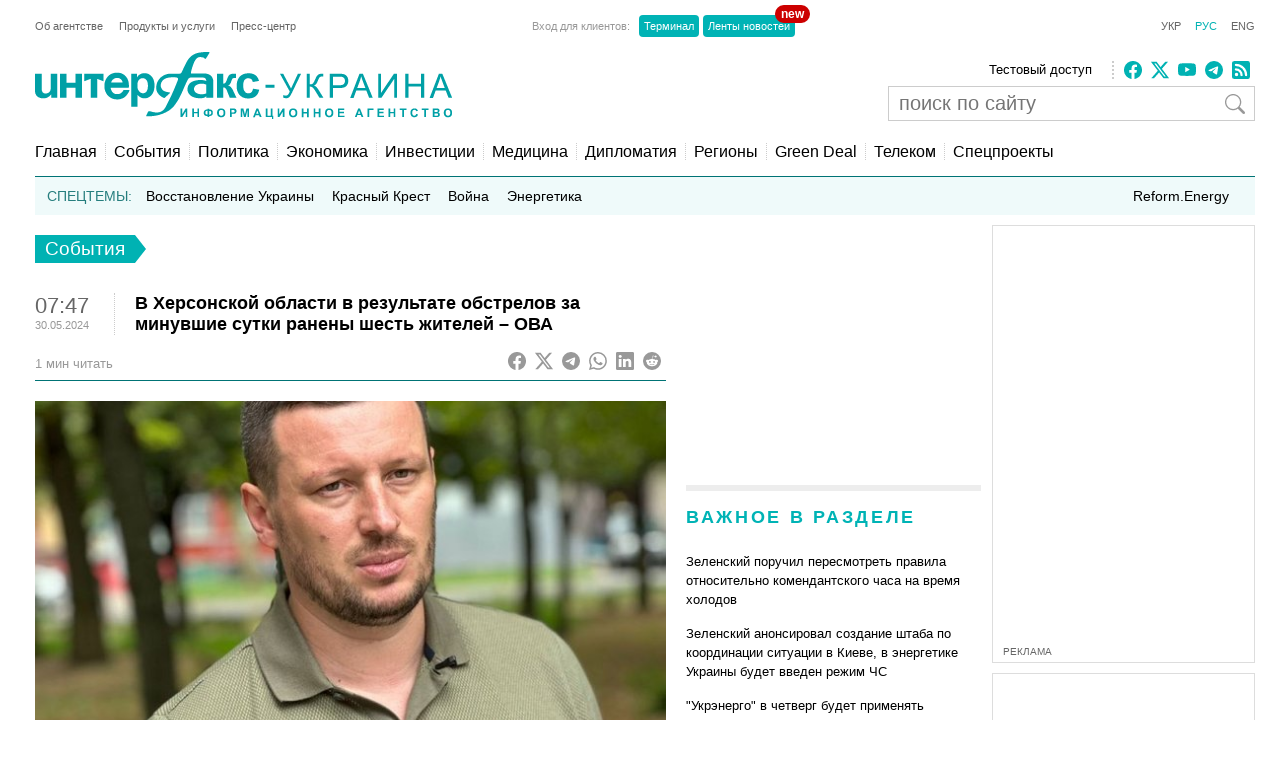

--- FILE ---
content_type: text/html; charset=utf-8
request_url: https://www.google.com/recaptcha/api2/aframe
body_size: 267
content:
<!DOCTYPE HTML><html><head><meta http-equiv="content-type" content="text/html; charset=UTF-8"></head><body><script nonce="D76uooiX6qR0j7brjCW01Q">/** Anti-fraud and anti-abuse applications only. See google.com/recaptcha */ try{var clients={'sodar':'https://pagead2.googlesyndication.com/pagead/sodar?'};window.addEventListener("message",function(a){try{if(a.source===window.parent){var b=JSON.parse(a.data);var c=clients[b['id']];if(c){var d=document.createElement('img');d.src=c+b['params']+'&rc='+(localStorage.getItem("rc::a")?sessionStorage.getItem("rc::b"):"");window.document.body.appendChild(d);sessionStorage.setItem("rc::e",parseInt(sessionStorage.getItem("rc::e")||0)+1);localStorage.setItem("rc::h",'1768437896255');}}}catch(b){}});window.parent.postMessage("_grecaptcha_ready", "*");}catch(b){}</script></body></html>

--- FILE ---
content_type: application/x-javascript; charset=utf-8
request_url: https://servicer.idealmedia.io/685179/1?nocmp=1&sessionId=69683888-08929&sessionPage=1&sessionNumberWeek=1&sessionNumber=1&cbuster=1768437897620473635092&pvid=bf64e28f-bbf5-4f15-8a4a-87b642ca88a7&implVersion=17&lct=1763554860&mp4=1&ap=1&consentStrLen=0&wlid=34105daa-9b26-42a0-8b9a-4e4485b382a1&uniqId=06800&niet=4g&nisd=false&jsp=head&evt=%5B%7B%22event%22%3A1%2C%22methods%22%3A%5B1%2C2%5D%7D%2C%7B%22event%22%3A2%2C%22methods%22%3A%5B1%2C2%5D%7D%5D&pv=5&jsv=es6&dpr=1&hashCommit=cbd500eb&apt=2024-05-30T07%3A47%3A38%2B03%3A00&tfre=4154&scale_metric_1=64.00&scale_metric_2=256.00&scale_metric_3=100.00&w=300&h=270&tl=150&tlp=1,2&sz=299x116&szp=1,2&szl=1;2&cxurl=https%3A%2F%2Fru.interfax.com.ua%2Fnews%2Fgeneral%2F990103.html&ref=&lu=https%3A%2F%2Fru.interfax.com.ua%2Fnews%2Fgeneral%2F990103.html
body_size: 1003
content:
var _mgq=_mgq||[];
_mgq.push(["IdealmediaLoadGoods685179_06800",[
["tsn.ua","11950824","1","Гренландія в обмін на Україну: Трамп готує шокувальну угоду - ЗМІ","Чи погодиться Європа...","0","","","","o9kt78N2gW_qHzx9EhUsbFFI5JRIJdS9MT4l8j3f9KYwTJzDlndJxZG2sYQLxm7StWs2-zqsGj5eldGQrwP2fKZYqVzCSd5s-3-NMY7DW0XxH73maBb9BnL3uNn_agNm",{"i":"https://s-img.idealmedia.io/n/11950824/120x120/0x0x630x630/aHR0cDovL2ltZ2hvc3RzLmNvbS90LzIwMjYtMDEvNTA5MTUzLzFkMzE2MGM4ZDJmYjU2ZTQ4MWQwOWE1OWY3MTczZjlhLmpwZWc.webp?v=1768437897-8gHa64iTybAhet1zvLCjoXR3WPMc50gg5V45UGN80zw","l":"https://clck.idealmedia.io/pnews/11950824/i/2906/pp/1/1?h=o9kt78N2gW_qHzx9EhUsbFFI5JRIJdS9MT4l8j3f9KYwTJzDlndJxZG2sYQLxm7StWs2-zqsGj5eldGQrwP2fKZYqVzCSd5s-3-NMY7DW0XxH73maBb9BnL3uNn_agNm&utm_campaign=interfax.com.ua&utm_source=interfax.com.ua&utm_medium=referral&rid=6a7e7c2d-f1ab-11f0-bcee-d404e6f98490&tt=Direct&att=3&afrd=296&iv=17&ct=1&gdprApplies=0&st=-360&mp4=1&h2=Rbff32NBHJZsO4wuvnxFysy2GX6xlGXVu7txikoXAu9kApNTXTADCUxIDol3FKO50RexOyHB4vD1t9yXj6_8BQ**","adc":[],"sdl":0,"dl":"","category":"Политика","dbbr":0,"bbrt":0,"type":"e","media-type":"static","clicktrackers":[],"cta":"Читати далі","cdt":"","tri":"6a7e8fd4-f1ab-11f0-bcee-d404e6f98490","crid":"11950824"}],
["tsn.ua","11959243","1","Названо єдину людину, хто може зупинити Путіна","Навроцький вважає, що Трамп єдиний, хто здатен покласти край російській агресії.","0","","","","o9kt78N2gW_qHzx9EhUsbAQPoXiF2umLJReCvdnTepnWKU2otZZoaxz3_HKTozMhtWs2-zqsGj5eldGQrwP2fKZYqVzCSd5s-3-NMY7DW0VAIoKFHMfcUfZ1X_gUm8uc",{"i":"https://s-img.idealmedia.io/n/11959243/120x120/300x0x968x968/aHR0cDovL2ltZ2hvc3RzLmNvbS90LzIwMjYtMDEvNTA5MTUzL2U2MjFjYTZlYTFlOTc5ODYwOGEzN2MxN2MzZTg1ZWZkLnBuZw.webp?v=1768437897-JJIQc8geQx7XvVGBb80M_EEnoUHBahEr_Z4zjbzCYYk","l":"https://clck.idealmedia.io/pnews/11959243/i/2906/pp/2/1?h=o9kt78N2gW_qHzx9EhUsbAQPoXiF2umLJReCvdnTepnWKU2otZZoaxz3_HKTozMhtWs2-zqsGj5eldGQrwP2fKZYqVzCSd5s-3-NMY7DW0VAIoKFHMfcUfZ1X_gUm8uc&utm_campaign=interfax.com.ua&utm_source=interfax.com.ua&utm_medium=referral&rid=6a7e7c2d-f1ab-11f0-bcee-d404e6f98490&tt=Direct&att=3&afrd=296&iv=17&ct=1&gdprApplies=0&st=-360&mp4=1&h2=Rbff32NBHJZsO4wuvnxFysy2GX6xlGXVu7txikoXAu9kApNTXTADCUxIDol3FKO50RexOyHB4vD1t9yXj6_8BQ**","adc":[],"sdl":0,"dl":"","category":"Политика","dbbr":0,"bbrt":0,"type":"e","media-type":"static","clicktrackers":[],"cta":"Читати далі","cdt":"","tri":"6a7e8fdc-f1ab-11f0-bcee-d404e6f98490","crid":"11959243"}],],
{"awc":{},"dt":"desktop","ts":"","tt":"Direct","isBot":1,"h2":"Rbff32NBHJZsO4wuvnxFysy2GX6xlGXVu7txikoXAu9kApNTXTADCUxIDol3FKO50RexOyHB4vD1t9yXj6_8BQ**","ats":0,"rid":"6a7e7c2d-f1ab-11f0-bcee-d404e6f98490","pvid":"bf64e28f-bbf5-4f15-8a4a-87b642ca88a7","iv":17,"brid":32,"muidn":"q0eVDZClMCIg","dnt":2,"cv":2,"afrd":296,"consent":true,"adv_src_id":14670}]);
_mgqp();


--- FILE ---
content_type: application/x-javascript; charset=utf-8
request_url: https://servicer.idealmedia.io/688608/1?cmpreason=wvz&sessionId=69683888-08929&sessionPage=1&sessionNumberWeek=1&sessionNumber=1&cbuster=1768437897560935003766&pvid=bf64e28f-bbf5-4f15-8a4a-87b642ca88a7&implVersion=17&lct=1763554860&mp4=1&ap=1&consentStrLen=0&wlid=b42014fe-5982-4609-bb79-e5f572629965&uniqId=065b8&niet=4g&nisd=false&jsp=head&evt=%5B%7B%22event%22%3A1%2C%22methods%22%3A%5B1%2C2%5D%7D%2C%7B%22event%22%3A2%2C%22methods%22%3A%5B1%2C2%5D%7D%5D&pv=5&jsv=es6&dpr=1&hashCommit=cbd500eb&apt=2024-05-30T07%3A47%3A38%2B03%3A00&tfre=4094&scale_metric_1=64.00&scale_metric_2=256.00&scale_metric_3=100.00&w=240&h=548&tli=1&sz=240x132&szp=1,2,3,4&szl=1;2;3;4&cxurl=https%3A%2F%2Fru.interfax.com.ua%2Fnews%2Fgeneral%2F990103.html&ref=&lu=https%3A%2F%2Fru.interfax.com.ua%2Fnews%2Fgeneral%2F990103.html
body_size: 1915
content:
var _mgq=_mgq||[];
_mgq.push(["IdealmediaLoadGoods688608_065b8",[
["racurs.ua","11852608","1","Українські специ знищили один з «Орешників» на території РФ","Один з трьох ракетних комплексів «Орешник» був знищений на території Росії позаминулого літа","0","","","","o9kt78N2gW_qHzx9EhUsbLQ-Vxq4utTkzAeZg3YaLDlLBOUs90ehW_joBraNixX8tWs2-zqsGj5eldGQrwP2fKZYqVzCSd5s-3-NMY7DW0WALk8kpcstgcBV6VIX0XqC",{"i":"https://s-img.idealmedia.io/n/11852608/90x90/11x0x361x361/aHR0cDovL2ltZ2hvc3RzLmNvbS90LzIwMjUtMTAvNDI1NTgyL2ZiNjg4NjVhYjA0YjY1MmVlMzg1NjUxYmVlNTdjN2IyLmpwZw.webp?v=1768437897-3hqjbPudSggCF7aWEphham8Gk_VFTAVSGQWdEoWaX7k","l":"https://clck.idealmedia.io/pnews/11852608/i/3160/pp/1/1?h=o9kt78N2gW_qHzx9EhUsbLQ-Vxq4utTkzAeZg3YaLDlLBOUs90ehW_joBraNixX8tWs2-zqsGj5eldGQrwP2fKZYqVzCSd5s-3-NMY7DW0WALk8kpcstgcBV6VIX0XqC&utm_campaign=interfax.com.ua&utm_source=interfax.com.ua&utm_medium=referral&rid=6a724e04-f1ab-11f0-bcee-d404e6f98490&tt=Direct&att=3&afrd=296&iv=17&ct=1&gdprApplies=0&muid=q0eVDZClMCIg&st=-360&mp4=1&h2=Rbff32NBHJZsO4wuvnxFyoTb7XFiyzmF87A5iRFByjsgNjusZyjGo1rMnMT1hEiOEIBb3VFykYpxyJv7tKmE_w**","adc":[],"sdl":0,"dl":"","category":"Общество Украины","dbbr":0,"bbrt":0,"type":"e","media-type":"static","clicktrackers":[],"cta":"Читати далі","cdt":"","tri":"6a726377-f1ab-11f0-bcee-d404e6f98490","crid":"11852608"}],
["nv.ua","11956665","1","Шуфрич не зміг вийти із СІЗО: що сталося","Син нардепа Олександр Шуфрич зазначив, що кошти ще шукають, зокрема розглядають можливість фінансової підтримки з боку однопартійців.","0","","","","o9kt78N2gW_qHzx9EhUsbM5OxXyyNBUhMp4WqtueSvblxbtAWtzLxYeCNyOW6qr8tWs2-zqsGj5eldGQrwP2fKZYqVzCSd5s-3-NMY7DW0U3jHfuUvT5aiPzJSQFU2Jd",{"i":"https://s-img.idealmedia.io/n/11956665/90x90/331x109x659x659/aHR0cDovL2ltZ2hvc3RzLmNvbS90LzIwMjYtMDEvNDI1OTc3L2RiNTc0ZTI1MjM4NDBlYzYwOWFkNzg3ZGRmNmU3YWY3LmpwZWc.webp?v=1768437897-i1Fc2_eTqFA-bhiidM-wXS8inel750_bgld6MdMwyCQ","l":"https://clck.idealmedia.io/pnews/11956665/i/3160/pp/2/1?h=o9kt78N2gW_qHzx9EhUsbM5OxXyyNBUhMp4WqtueSvblxbtAWtzLxYeCNyOW6qr8tWs2-zqsGj5eldGQrwP2fKZYqVzCSd5s-3-NMY7DW0U3jHfuUvT5aiPzJSQFU2Jd&utm_campaign=interfax.com.ua&utm_source=interfax.com.ua&utm_medium=referral&rid=6a724e04-f1ab-11f0-bcee-d404e6f98490&tt=Direct&att=3&afrd=296&iv=17&ct=1&gdprApplies=0&muid=q0eVDZClMCIg&st=-360&mp4=1&h2=Rbff32NBHJZsO4wuvnxFyoTb7XFiyzmF87A5iRFByjsgNjusZyjGo1rMnMT1hEiOEIBb3VFykYpxyJv7tKmE_w**","adc":[],"sdl":0,"dl":"","category":"Общество Украины","dbbr":0,"bbrt":0,"type":"e","media-type":"static","clicktrackers":[],"cta":"Читати далі","cdt":"","tri":"6a72637d-f1ab-11f0-bcee-d404e6f98490","crid":"11956665"}],
["vsn.ua","11956723","1","Приїхав у відпустку і серце зупинилося уві сні","Доросинівська громада попрощалася з молодим воїном Ігорем Володимировичем Трохимчуком.","0","","","","o9kt78N2gW_qHzx9EhUsbMeLz5wMQw-1mQo3GnURRK1LOF15fki8bIROFdn8bObFtWs2-zqsGj5eldGQrwP2fKZYqVzCSd5s-3-NMY7DW0Unajjsc4NjqCBGQp_xwAq4",{"i":"https://s-img.idealmedia.io/n/11956723/90x90/263x0x675x675/aHR0cDovL2ltZ2hvc3RzLmNvbS90Lzg3OTQ4MC83NTc4ZWJmZTEwMmNmYjBkMDY2OTM0YTc0NzViNDVhOS5wbmc.webp?v=1768437897-95AlfZEjO8tpNDDOigqoTjm8SUKZjHX6lRcJYeteur0","l":"https://clck.idealmedia.io/pnews/11956723/i/3160/pp/3/1?h=o9kt78N2gW_qHzx9EhUsbMeLz5wMQw-1mQo3GnURRK1LOF15fki8bIROFdn8bObFtWs2-zqsGj5eldGQrwP2fKZYqVzCSd5s-3-NMY7DW0Unajjsc4NjqCBGQp_xwAq4&utm_campaign=interfax.com.ua&utm_source=interfax.com.ua&utm_medium=referral&rid=6a724e04-f1ab-11f0-bcee-d404e6f98490&tt=Direct&att=3&afrd=296&iv=17&ct=1&gdprApplies=0&muid=q0eVDZClMCIg&st=-360&mp4=1&h2=Rbff32NBHJZsO4wuvnxFyoTb7XFiyzmF87A5iRFByjsgNjusZyjGo1rMnMT1hEiOEIBb3VFykYpxyJv7tKmE_w**","adc":[],"sdl":0,"dl":"","category":"События Украины","dbbr":0,"bbrt":0,"type":"e","media-type":"static","clicktrackers":[],"cta":"Читати далі","cdt":"","tri":"6a72637f-f1ab-11f0-bcee-d404e6f98490","crid":"11956723"}],
["tabloid.pravda.com.ua","11959083","1","Федорова не промовчала про призначення чоловіка міністром оборони","Анастасія Федорова заявила, що не варто її вітати","0","","","","o9kt78N2gW_qHzx9EhUsbHQ1HuLh87xL9sKUshq1nZFhSPEJpmhQqgJjDqyzRv1ctWs2-zqsGj5eldGQrwP2fKZYqVzCSd5s-3-NMY7DW0XszfkHNS_m-wC3I76dj2Bz",{"i":"https://s-img.idealmedia.io/n/11959083/90x90/164x7x965x965/aHR0cDovL2ltZ2hvc3RzLmNvbS90LzIwMjYtMDEvNjg3MDQxL2FlODA2NTIwZGI4MDJjMzNiNDhhYTM2OWIzNjdlYzE5LmpwZWc.webp?v=1768437897-ToKQuZoEVXrGgB944ZoFQbPLJVLfinIxvk0kvQBpKCM","l":"https://clck.idealmedia.io/pnews/11959083/i/3160/pp/4/1?h=o9kt78N2gW_qHzx9EhUsbHQ1HuLh87xL9sKUshq1nZFhSPEJpmhQqgJjDqyzRv1ctWs2-zqsGj5eldGQrwP2fKZYqVzCSd5s-3-NMY7DW0XszfkHNS_m-wC3I76dj2Bz&utm_campaign=interfax.com.ua&utm_source=interfax.com.ua&utm_medium=referral&rid=6a724e04-f1ab-11f0-bcee-d404e6f98490&tt=Direct&att=3&afrd=296&iv=17&ct=1&gdprApplies=0&muid=q0eVDZClMCIg&st=-360&mp4=1&h2=Rbff32NBHJZsO4wuvnxFyoTb7XFiyzmF87A5iRFByjsgNjusZyjGo1rMnMT1hEiOEIBb3VFykYpxyJv7tKmE_w**","adc":[],"sdl":0,"dl":"","category":"Общество Украины","dbbr":0,"bbrt":0,"type":"e","media-type":"static","clicktrackers":[],"cta":"Читати далі","cdt":"","tri":"6a726380-f1ab-11f0-bcee-d404e6f98490","crid":"11959083"}],],
{"awc":{},"dt":"desktop","ts":"","tt":"Direct","isBot":1,"h2":"Rbff32NBHJZsO4wuvnxFyoTb7XFiyzmF87A5iRFByjsgNjusZyjGo1rMnMT1hEiOEIBb3VFykYpxyJv7tKmE_w**","ats":0,"rid":"6a724e04-f1ab-11f0-bcee-d404e6f98490","pvid":"bf64e28f-bbf5-4f15-8a4a-87b642ca88a7","iv":17,"brid":32,"muidn":"q0eVDZClMCIg","dnt":2,"cv":2,"afrd":296,"consent":true,"adv_src_id":14670}]);
_mgqp();
